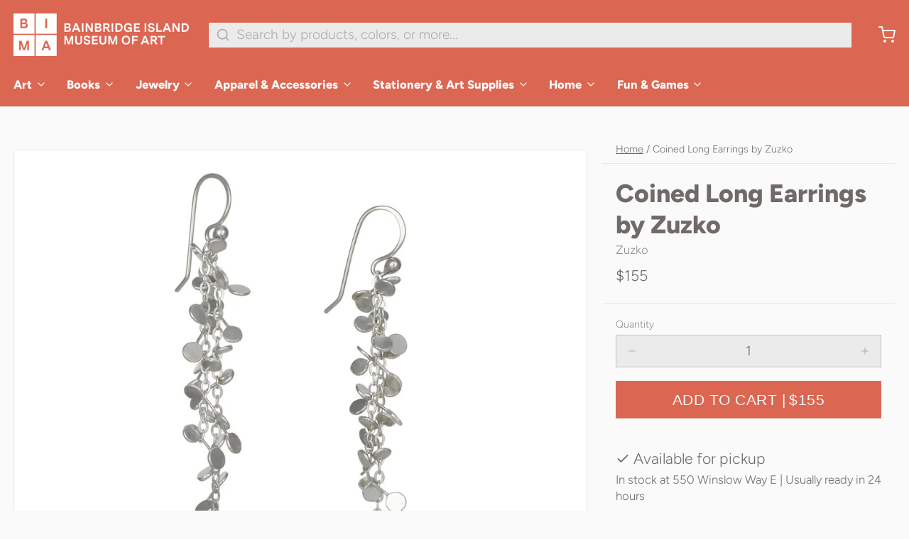

--- FILE ---
content_type: text/javascript; charset=utf-8
request_url: https://store.biartmuseum.org/products/zuzkoe0621-coinedlong.js
body_size: 739
content:
{"id":4614279135347,"title":"Coined Long Earrings by Zuzko","handle":"zuzkoe0621-coinedlong","description":"\u003cp\u003e\u003cmeta charset=\"utf-8\"\u003e\u003cspan data-mce-fragment=\"1\"\u003eSterling silver chain is adorned with hammered headpins that resemble tiny little coins and shimmer subtly. \u003cmeta charset=\"utf-8\"\u003eOxidized \u003c\/span\u003eSterling Silver \u003c\/p\u003e\n\u003cp\u003e \u003c\/p\u003e\n\u003cp\u003e\u003cimg style=\"display: block; margin-left: auto; margin-right: auto;\" alt=\"\" src=\"https:\/\/cdn.shopify.com\/s\/files\/1\/0278\/9995\/3267\/files\/zuzkologo_160x160.png?v=1592091372\" data-mce-src=\"https:\/\/cdn.shopify.com\/s\/files\/1\/0278\/9995\/3267\/files\/zuzkologo_160x160.png?v=1592091372\"\u003e\u003c\/p\u003e\n\u003cp\u003eZuzana Korbelorova is the heart and soul behind Zuzko jewelry. Originally from Prague, Czech Republic and inspired by the ancient art and architecture she grew up immersed in, Zuzana infuses her own sense of style into each of her pieces. Having long since settled in the Pacific Northwest, Zuzana now creates her beautiful jewelry in her studio on Vashon Island, WA.\u003c\/p\u003e\n\u003cp\u003eE0621\u003c\/p\u003e","published_at":"2021-09-03T12:19:02-07:00","created_at":"2020-11-10T16:53:45-08:00","vendor":"Zuzko","type":"Consignment","tags":["Consignment Inventory","Earrings","Jewelry","Sterling Silver","Valentine's Day"],"price":15500,"price_min":15500,"price_max":15500,"available":true,"price_varies":false,"compare_at_price":null,"compare_at_price_min":0,"compare_at_price_max":0,"compare_at_price_varies":false,"variants":[{"id":32105738961011,"title":"Default Title","option1":"Default Title","option2":null,"option3":null,"sku":"E0621","requires_shipping":true,"taxable":true,"featured_image":null,"available":true,"name":"Coined Long Earrings by Zuzko","public_title":null,"options":["Default Title"],"price":15500,"weight":0,"compare_at_price":null,"inventory_management":"shopify","barcode":"38961011","requires_selling_plan":false,"selling_plan_allocations":[]}],"images":["\/\/cdn.shopify.com\/s\/files\/1\/0278\/9995\/3267\/products\/0d511a60e13256460d29cd2f40fa0393_1024x1024_32453f90-7cfb-4f69-8701-195fb5f62b85.jpg?v=1612744131"],"featured_image":"\/\/cdn.shopify.com\/s\/files\/1\/0278\/9995\/3267\/products\/0d511a60e13256460d29cd2f40fa0393_1024x1024_32453f90-7cfb-4f69-8701-195fb5f62b85.jpg?v=1612744131","options":[{"name":"Title","position":1,"values":["Default Title"]}],"url":"\/products\/zuzkoe0621-coinedlong","media":[{"alt":null,"id":7939440181363,"position":1,"preview_image":{"aspect_ratio":1.0,"height":1024,"width":1024,"src":"https:\/\/cdn.shopify.com\/s\/files\/1\/0278\/9995\/3267\/products\/0d511a60e13256460d29cd2f40fa0393_1024x1024_32453f90-7cfb-4f69-8701-195fb5f62b85.jpg?v=1612744131"},"aspect_ratio":1.0,"height":1024,"media_type":"image","src":"https:\/\/cdn.shopify.com\/s\/files\/1\/0278\/9995\/3267\/products\/0d511a60e13256460d29cd2f40fa0393_1024x1024_32453f90-7cfb-4f69-8701-195fb5f62b85.jpg?v=1612744131","width":1024}],"requires_selling_plan":false,"selling_plan_groups":[]}